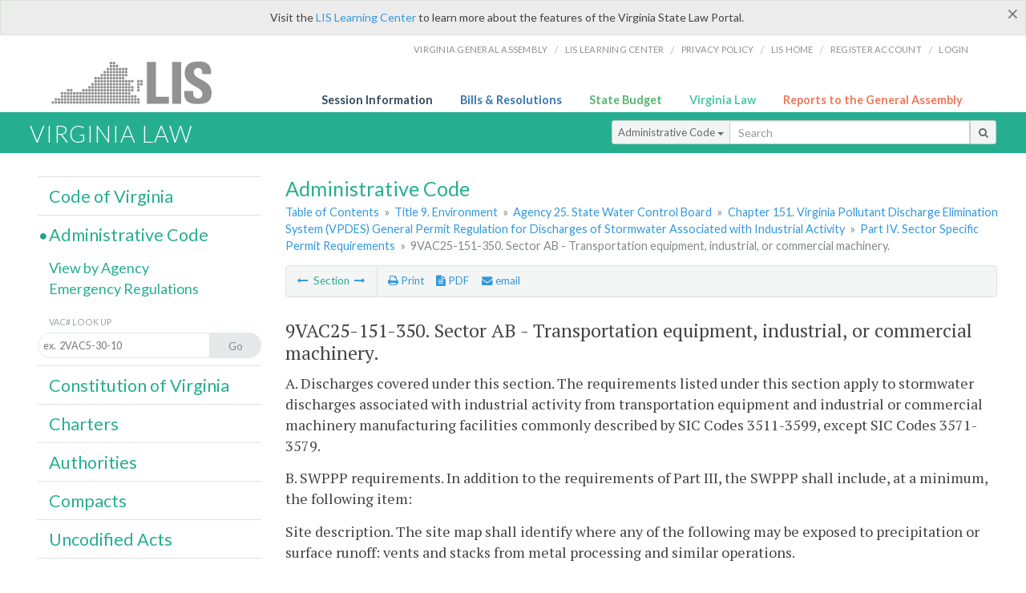

--- FILE ---
content_type: text/html; charset=utf-8
request_url: https://law.lis.virginia.gov/admincode/title9/agency25/chapter151/section350/
body_size: 9406
content:
    <!-- #region Login -->
    <!-- #endregion -->


<!DOCTYPE html>
<html xmlns="http://www.w3.org/1999/xhtml">
	<head id="Head1">
		<title>9VAC25-151-350. Sector AB - Transportation equipment, industrial, or commercial machinery.</title>
		<meta http-equiv="X-UA-Compatible" content="IE=edge" />
		<meta http-equiv="Content-Type" content="text/html; charset=utf-8" />
		<meta name="viewport" content="width=device-width, initial-scale=1.0" />
		
		<link rel="apple-touch-icon" href="./images/favicon-law16.png" sizes="16x16" />
		<link rel="apple-touch-icon" href="./images/favicon-law32.png" sizes="32x32" />
        <script src="/Scripts/session.js" type="text/javascript"></script>
		<link rel="stylesheet" href="/Content/base.css" type="text/css" media="all" />
		<!--[if lt IE 9 ]><link rel="stylesheet" href="./Content/720_grid.css" type="text/css" /><![endif]-->
		<link rel="stylesheet" href="/Content/720_grid.css" type="text/css" media="screen and (min-width: 720px)" />
		<link rel="stylesheet" href="/Content/986_grid.css" type="text/css" media="screen and (min-width: 986px)" />
		<link rel="stylesheet" href="/Content/1236_grid.css" media="screen and (min-width: 1236px)" />
		<link rel="stylesheet" href="/Content/font-awesome.min.css" />
		<link href='https://fonts.googleapis.com/css?family=PT+Sans+Narrow:400,700' rel='stylesheet' type='text/css' />
		<link type="text/css" rel="stylesheet" href="https://fonts.googleapis.com/css?family=PT Serif:r,i,400,700" />
		
		<link href='https://fonts.googleapis.com/css?family=Lato:400,700,300,300italic,400italic,700italic' rel='stylesheet' type='text/css' />
		<link rel="stylesheet" href="/Content/jquery.fancybox.css" type="text/css" media="all" />
		<link rel="stylesheet" href="/Content/jquery.qtip.min.css" type="text/css" media="all" />
		
    <meta name='title' content='Title 9. Environment' /><meta name='VACtitle' content='Title 9. Environment' /><meta name='agency' content='Agency 25. State Water Control Board' /><meta name='docid' content='0902501510350' /><meta name='collection' content='Virginia Administrative Code' />

		<style type="text/css">.fancybox-margin {margin-right: 0px;}</style>
        <!-- Google tag (gtag.js) -->
        <script async src="https://www.googletagmanager.com/gtag/js?id=G-F6YYKCXH17"></script>
        <script>
          window.dataLayer = window.dataLayer || [];
          function gtag(){dataLayer.push(arguments);}
          gtag('js', new Date());
          gtag('config', 'G-F6YYKCXH17');
        </script>
	</head>

<body>
    <input type="text" style="width:0;height:0;visibility:hidden;position:absolute;left:0;top:0" /> 
    <input type="password" style="width:0;height:0;visibility:hidden;position:absolute;left:0;top:0" />
    <input type="hidden" id="hidSignIn" value="0" />
    
    
    <div class="top-bar"></div>
    <header>
        <nav>
            <div class="lis-links-content full">
                <ul>
                    <li><a href="https://virginiageneralassembly.gov/">Virginia General Assembly</a> /</li>
                    <li><a href="https://help.lis.virginia.gov">LIS Learning Center</a> /</li>
                    <li><a href="https://lis.virginia.gov/privacy">Privacy Policy</a> /</li>
                    <li><a href="https://lis.virginia.gov">LIS home</a> /</li>
                    <li><a href="https://lis.virginia.gov/register-account">Register Account</a> /</li>
                    <li><a href="https://lis.virginia.gov/login">Login</a></li>
                </ul>
            </div>
        </nav>
    </header>
    <div class="grid-wrapper one-and-three halves">
        <div class="portal-title">
            <a href="https://lis.virginia.gov/">LIS</a>
        </div>
        <div class="portal-links">
            <ul>
                <li>
                    <a class="txt-blue" href="https://lis.virginia.gov">Session Information</a>
                </li>
                <li>
                    <a class="txt-dark-blue" href="https://lis.virginia.gov/bill-search">Bills & Resolutions</a>
                </li>
                <li>
                    <a class="txt-green" href="https://budget.lis.virginia.gov/default/2025/1">State Budget</a>
                </li>
                <li>
                    <a class="txt-light-green" href="https://law.lis.virginia.gov/">Virginia Law</a>
                </li>
                <li>
                    <a class="txt-orange" href="https://rga.lis.virginia.gov/">Reports to the General Assembly</a>
                </li>
            </ul>
        </div>
    </div>
        
        
        <div class="va-law">
            <div class="grid">
                <div class="row">
                    <div class="slot-0-1-2">
                        <h1><a href="https://law.lis.virginia.gov">Virginia Law</a></h1>
                    </div>
                    <div class="slot-3-4-5">
                        <div class="input-group .search-comp ">
                            <div class="input-group-btn">
                                <button type="button" id='searchType' value="Administrative_Code" class="btn btn-sm btn-default dropdown-toggle" data-toggle="dropdown">Administrative Code <span class="caret"></span></button>
                                <ul id='searchList' class="dropdown-menu" role="menu">
                                    <li class="searchBtn"><a href="#">All</a></li>
                                    <li class="searchBtn "><a href="#">Code of Virginia</a></li>
                                    <li class="searchBtn active"><a href="#">Administrative Code</a></li>
                                    <li class="searchBtn "><a href="#">Constitution</a></li>
                                    <li class="searchBtn "><a href="#">Charters</a></li>
                                    <li class="searchBtn "><a href="#">Authorities</a></li>
                                    <li class="searchBtn "><a href="#">Compacts</a></li>
                                    <li class="searchBtn "><a href="#">Uncodified Acts</a></li>
                                </ul>
                            </div>
                            <!-- /btn-group -->
                            <input type="text" id="txtSearch" class="form-control input-sm" placeholder="Search" />
                            <span class="input-group-btn">
                                <button class="btn btn-sm btn-default" id="searchBtn" type="button"><i class="fa fa-search"></i></button>
                            </span>
                        </div>
                        <!-- /input-group -->
                    </div>
                </div>
            </div>
        </div>
        
        
        <div class="grid">
            
	<!-- #region Variables -->
	<!-- #endregion -->
	<!-- #region Highlights -->
	<!-- #endregion -->
	<!-- #region Build Pages -->
	<!-- #endregion -->


<body class="flipcol  ">
	<input type="hidden" id="hidST" />
    <input type="hidden" id="hidToC" value="1" />
    <input type="hidden" id="hidID" />
	<input type="hidden" id="hidReg" value="false" />
	<input type="hidden" id="hidReport" value="0" />
	<input type="hidden" id="hidSegments" value="9/25/151/350" />
    <input type="hidden" id="hidPage" value="admincode" />
    <input type="hidden" id="vacSection" value="9VAC25-151-350" />
    <input type="hidden" id="bodyWOAnchor" value="&lt;p class=&quot;sectind&quot;&gt;A. Discharges covered under this section. The requirements listed under this section apply to stormwater discharges associated with industrial activity from transportation equipment and industrial or commercial machinery manufacturing facilities commonly described by SIC Codes 3511-3599, except SIC Codes 3571-3579.&lt;/p&gt;
&lt;p class=&quot;sectind&quot;&gt;B. SWPPP requirements. In addition to the requirements of Part III, the SWPPP shall include, at a minimum, the following item:&lt;/p&gt;
&lt;p class=&quot;sectind&quot;&gt;Site description. The site map shall identify where any of the following may be exposed to precipitation or surface runoff: vents and stacks from metal processing and similar operations.&lt;/p&gt;
&lt;p class=&quot;sectind&quot;&gt;C. Benchmark monitoring and reporting requirements. Transportation equipment manufacturing facilities are required to monitor their stormwater discharges for the pollutants of concern listed in Table 350.&lt;/p&gt;
&lt;table style=&quot;width: 636px;&quot; class=&quot;MsoNormalTable&quot; border=&quot;1&quot; cellspacing=&quot;0&quot; cellpadding=&quot;0&quot;&gt;
&lt;tbody&gt;
&lt;tr&gt;
&lt;td style=&quot;border: 1pt solid windowtext;&quot; valign=&quot;top&quot; colspan=&quot;2&quot;&gt;
&lt;p class=&quot;tblctr&quot;&gt;Table 350 &lt;br /&gt;Sector AB &amp;ndash; Benchmark Monitoring Requirements&lt;/p&gt;
&lt;/td&gt;
&lt;/tr&gt;
&lt;tr&gt;
&lt;td style=&quot;border: 1pt solid windowtext;&quot;&gt;
&lt;p class=&quot;tblleft&quot;&gt;Pollutants of Concern&lt;/p&gt;
&lt;/td&gt;
&lt;td style=&quot;border: 1pt solid windowtext;&quot;&gt;
&lt;p class=&quot;tblctr&quot;&gt;Benchmark Concentration&lt;/p&gt;
&lt;/td&gt;
&lt;/tr&gt;
&lt;tr&gt;
&lt;td style=&quot;border: 1pt solid windowtext;&quot; valign=&quot;top&quot; colspan=&quot;2&quot;&gt;
&lt;p class=&quot;tblleft&quot;&gt;Transportation equipment manufacturing facilities (SIC Codes 3511-3599 except SIC Codes 3571-3579)&lt;/p&gt;
&lt;/td&gt;
&lt;/tr&gt;
&lt;tr&gt;
&lt;td style=&quot;border: 1pt solid windowtext;&quot; valign=&quot;top&quot;&gt;
&lt;p class=&quot;tblleft&quot;&gt;Total Petroleum Hydrocarbons (TPH)*&lt;/p&gt;
&lt;/td&gt;
&lt;td style=&quot;border: 1pt solid windowtext;&quot; valign=&quot;top&quot;&gt;
&lt;p class=&quot;tblctr&quot;&gt;15.0 mg/L&lt;/p&gt;
&lt;/td&gt;
&lt;/tr&gt;
&lt;tr&gt;
&lt;td style=&quot;border: 1pt solid windowtext;&quot; valign=&quot;top&quot;&gt;
&lt;p class=&quot;tblleft&quot;&gt;Total Suspended Solids (TSS)&lt;/p&gt;
&lt;/td&gt;
&lt;td style=&quot;border: 1pt solid windowtext;&quot; valign=&quot;top&quot;&gt;
&lt;p class=&quot;tblctr&quot;&gt;100 mg/L&lt;/p&gt;
&lt;/td&gt;
&lt;/tr&gt;
&lt;tr&gt;
&lt;td style=&quot;border: 1pt solid windowtext;&quot; valign=&quot;top&quot;&gt;
&lt;p class=&quot;tblleft&quot;&gt;Total Recoverable Copper&lt;/p&gt;
&lt;/td&gt;
&lt;td style=&quot;border: 1pt solid windowtext;&quot; valign=&quot;top&quot;&gt;
&lt;p class=&quot;tblctr&quot;&gt; 13 &amp;mu;g/L&lt;/p&gt;
&lt;/td&gt;
&lt;/tr&gt;
&lt;tr&gt;
&lt;td style=&quot;border: 1pt solid windowtext;&quot; valign=&quot;top&quot;&gt;
&lt;p class=&quot;tblleft&quot;&gt;Total Recoverable Zinc&lt;/p&gt;
&lt;/td&gt;
&lt;td style=&quot;border: 1pt solid windowtext;&quot; valign=&quot;top&quot;&gt;
&lt;p class=&quot;tblctr&quot;&gt;120 &amp;mu;g/L&lt;/p&gt;
&lt;/td&gt;
&lt;/tr&gt;
&lt;tr&gt;
&lt;td style=&quot;border: 1pt solid windowtext;&quot; valign=&quot;top&quot; colspan=&quot;2&quot;&gt;
&lt;p class=&quot;tblleft&quot;&gt;*Total Petroleum Hydrocarbons (TPH) is the sum of individual gasoline range organics and diesel range organics (TPH-GRO and TPH-DRO) to be measured by EPA SW 846 Method 8015 for gasoline and diesel range organics, or by EPA SW 846 Methods 8260 Extended and 8270 Extended.&lt;/p&gt;
&lt;/td&gt;
&lt;/tr&gt;
&lt;/tbody&gt;
&lt;/table&gt;" />
    <input type="hidden" id="authWOAnchor" value="&amp;sect; 62.1-44.15 of the Code of Virginia; &amp;sect; 402 of the Clean Water Act; 40 CFR Parts 122, 123, and 124." />
    <input type="hidden" id="historyWOAnchor" value="Derived from Virginia Register Volume 15, Issue 9, eff. June 30, 1999; amended, Virginia Register Volume 20, Issue 16, eff. July 1, 2004; Volume 25, Issue 19, eff. June 24, 2009; Volume 30, Issue 11, eff. July 1, 2014; Volume 35, Issue 19, eff. July 1, 2019; Volume 40, Issue 15, eff. July 1, 2024." />
	<div class="grid">
		<div class="row">
			<div class="slot-6-7-8">
				<section id="pageTitle"><h2 class='pg-title'>Administrative Code</h2></section>
				<section class="breadcrumbs" id="breadcrumbs"><p><a href='/admincode/'>Table of Contents</a></span> &raquo; <a href='/admincode/title9/'>Title 9. Environment</a> &raquo; <a href='/admincode/title9/agency25/'>Agency 25. State Water Control Board</a> &raquo; <a href='/admincode/title9/agency25/chapter151/'>Chapter 151. Virginia Pollutant Discharge Elimination System (VPDES) General Permit Regulation for Discharges of Stormwater Associated with Industrial Activity</a> &raquo; <a href='/admincode/title9/agency25/chapter151/'>Part IV. Sector Specific Permit Requirements</a> &raquo; <span class='breadcrumb-inactive'>9VAC25-151-350. Sector AB - Transportation equipment, industrial, or commercial machinery.</span></p></section>
				<section class="content-header-menu" id="menucontainer">
					<nav class="content-header-menu-left"><ul><li><a title='Section Sector AA - Fabricated metal products' href='/admincode/title9/agency25/chapter151/section340/''><i class='fa fa-long-arrow-left'></i></a> Section <a title='Section [Repealed]' href='/admincode/title9/agency25/chapter151/section360/''><i class='fa fa-long-arrow-right'></i></a></li></ul></nav>
					<a href="#" class="scroll_top "><i class="fa fa-arrow-up"></i></a>
					<nav class="content-header-menu-middle"><ul><li><span id='printNorm'><a title='Print page' id='print' href=''><i class='fa fa-print'></i> Print</a></span></li><li><a id='A3' data-section='admincode/9/25/151/350' title='Download PDF' href='#'><i class='fa fa-file-text'></i> PDF</a></li><li><a class='fancybox fancybox.iframe' href='/emailForm'><i class='fa fa-envelope'></i> email</a></li></ul></nav>
							<nav class="content-header-menu-right"></nav>

				</section>
				<p class="sidenote alert rptCheckbox"><strong>Creating a Report:</strong> Check the sections you'd like to appear in the report, then use the "Create Report" button at the bottom of the page to generate your report. Once the report is generated you'll then have the option to download it as a pdf, print or email the report.</p>
				<div id="admin_code" class="content">
					<div id="printStuff"><div id='printHeader'>Virginia Administrative Code<br/>Title 9. Environment<br/>Agency 25. State Water Control Board<br/>Chapter 151. Virginia Pollutant Discharge Elimination System (VPDES) General Permit Regulation for Discharges of Stormwater Associated with Industrial Activity</div><div id='printDate'>11/4/2025</div></div>
					<!--googleon: index-->
					<article id='admincode' class="content"><h2>9VAC25-151-350. Sector AB - Transportation equipment, industrial, or commercial machinery.</h2><section id='edit28963' class='body' data-table='VACSections' data-field='sectionDocument'><p class="sectind">A. Discharges covered under this section. The requirements listed under this section apply to stormwater discharges associated with industrial activity from transportation equipment and industrial or commercial machinery manufacturing facilities commonly described by SIC Codes 3511-3599, except SIC Codes 3571-3579.</p>
<p class="sectind">B. SWPPP requirements. In addition to the requirements of Part III, the SWPPP shall include, at a minimum, the following item:</p>
<p class="sectind">Site description. The site map shall identify where any of the following may be exposed to precipitation or surface runoff: vents and stacks from metal processing and similar operations.</p>
<p class="sectind">C. Benchmark monitoring and reporting requirements. Transportation equipment manufacturing facilities are required to monitor their stormwater discharges for the pollutants of concern listed in Table 350.</p><table style="width: 636px;" class="MsoNormalTable" border="1" cellspacing="0" cellpadding="0"><tbody><tr><td style="border: 1pt solid windowtext;" valign="top" colspan="2"><p class="tblctr">Table 350 <br />Sector AB &ndash; Benchmark Monitoring Requirements</p></td></tr><tr><td style="border: 1pt solid windowtext;"><p class="tblleft">Pollutants of Concern</p></td><td style="border: 1pt solid windowtext;"><p class="tblctr">Benchmark Concentration</p></td></tr><tr><td style="border: 1pt solid windowtext;" valign="top" colspan="2"><p class="tblleft">Transportation equipment manufacturing facilities (SIC Codes 3511-3599 except SIC Codes 3571-3579)</p></td></tr><tr><td style="border: 1pt solid windowtext;" valign="top"><p class="tblleft">Total Petroleum Hydrocarbons (TPH)*</p></td><td style="border: 1pt solid windowtext;" valign="top"><p class="tblctr">15.0 mg/L</p></td></tr><tr><td style="border: 1pt solid windowtext;" valign="top"><p class="tblleft">Total Suspended Solids (TSS)</p></td><td style="border: 1pt solid windowtext;" valign="top"><p class="tblctr">100 mg/L</p></td></tr><tr><td style="border: 1pt solid windowtext;" valign="top"><p class="tblleft">Total Recoverable Copper</p></td><td style="border: 1pt solid windowtext;" valign="top"><p class="tblctr"> 13 &mu;g/L</p></td></tr><tr><td style="border: 1pt solid windowtext;" valign="top"><p class="tblleft">Total Recoverable Zinc</p></td><td style="border: 1pt solid windowtext;" valign="top"><p class="tblctr">120 &mu;g/L</p></td></tr><tr><td style="border: 1pt solid windowtext;" valign="top" colspan="2"><p class="tblleft">*Total Petroleum Hydrocarbons (TPH) is the sum of individual gasoline range organics and diesel range organics (TPH-GRO and TPH-DRO) to be measured by EPA SW 846 Method 8015 for gasoline and diesel range organics, or by EPA SW 846 Methods 8260 Extended and 8270 Extended.</p></td></tr></tbody></table></section><p class='auth'>Statutory Authority</p><p id='edit25926' class='body auth' data-table='VACAuthoritiesHistoricalNotes' data-field='authority'>&sect; <a href='/vacode/62.1-44.15/'>62.1-44.15</a> of the Code of Virginia; &sect; 402 of the Clean Water Act; 40 CFR Parts 122, 123, and 124.</p><p class='history'>Historical Notes</p><p id='edit25926' class='body history' data-table='VACAuthoritiesHistoricalNotes' data-field='historicalNotes'>Derived from Virginia Register <a href='http://register.dls.virginia.gov/vol15/iss09/v15i09.pdf'>Volume 15, Issue 9</a>, eff. June 30, 1999; amended, Virginia Register <a href='http://register.dls.virginia.gov/vol20/iss16/v20i16.pdf'>Volume 20, Issue 16</a>, eff. July 1, 2004; <a href='http://register.dls.virginia.gov/toc.aspx?voliss=25:19'>Volume 25, Issue 19</a>, eff. June 24, 2009; <a href='http://register.dls.virginia.gov/toc.aspx?voliss=30:11'>Volume 30, Issue 11</a>, eff. July 1, 2014; <a href='http://register.dls.virginia.gov/toc.aspx?voliss=35:19'>Volume 35, Issue 19</a>, eff. July 1, 2019; <a href='http://register.dls.virginia.gov/toc.aspx?voliss=40:15'>Volume 40, Issue 15</a>, eff. July 1, 2024.</p><p></p></article>
					<!--googleoff: index-->
					<p id="sidenote1" class="sidenote">Website addresses provided in the Virginia Administrative Code to documents incorporated by reference are for the reader's convenience only, may not necessarily be active or current, and should not be relied upon. To ensure the information incorporated by reference is accurate, the reader is encouraged to use the source document described in the regulation.</p>
					<p id="sidenote2" class="sidenote">As a service to the public, the Virginia Administrative Code is provided online by the Virginia General Assembly. We are unable to answer legal questions or respond to requests for legal advice, including application of law to specific fact. To understand and protect your legal rights, you should consult an attorney.</p>
				</div>
						<nav class="content-footer-menu"><ul><li><a title='Section Sector AA - Fabricated metal products' href='/admincode/title9/agency25/chapter151/section340/''><i class='fa fa-long-arrow-left'></i></a> Section <a title='Section [Repealed]' href='/admincode/title9/agency25/chapter151/section360/''><i class='fa fa-long-arrow-right'></i></a></li></ul></nav>

			</div>
			<div class="slot-9">
				<nav id="section-menu">
					<ul class="section-header-menu">
						<li>
							<h3><a href="/vacode">Code of Virginia</a></h3>
						</li>
						<li class="selected">
							<h3><a href="/admincode">Administrative Code</a></h3>
						</li>
						<ul class="section-sub-menu">
							<li><a href="/admincodeagencylist">View by Agency</a></li>
							<li><a href="http://register.dls.virginia.gov/emergency_regs.shtml">Emergency Regulations</a></li>
						</ul>
						<ul class="section-sub-menu">
							<li><span class="form-title">VAC# Look Up</span></li>
							<li id='search-box'>
								<div action='/search' id='search-form' method='get' target='_top'>
									<input id='search-text' name='q' placeholder='ex.  2VAC5-30-10' type='text' />
									<button id='search-button' type='submit'><span>Go</span></button>
								</div>
							</li>
						</ul>
						<li>
							<h3><a href="/constitution">Constitution of Virginia</a></h3>
						</li>
						<li>
							<h3><a href="/charters">Charters</a></h3>
						</li>
						<li>
							<h3><a href="/authorities">Authorities</a></h3>
						</li>
						<li>
							<h3><a href="/compacts">Compacts</a></h3>
						</li>
						<li>
							<h3><a href="/uncodifiedacts">Uncodified Acts</a></h3>
						</li>
					</ul>
				</nav>
			</div>
		</div>
	</div>
    <script type="text/javascript">var siteurl = 'https://law.lis.virginia.gov';</script>
	<script src="/Scripts/jquery.min.js" type="text/javascript"></script>
	
	<script src="/Scripts/responsive.js" type="text/javascript"></script>
	<script src="/Scripts/modernizer.js" type="text/javascript" charset="utf-8"></script>
	<script src="/Scripts/bootstrap.min.js" type="text/javascript" charset="utf-8"></script>
	<script src="/Scripts/jquery.fancybox.js" type="text/javascript" charset="utf-8"></script>
	<script src="/Scripts/fancybox/jquery.easing-1.3.pack.js" type="text/javascript"></script>
	<script src="/Scripts/fancybox/jquery.mousewheel-3.0.4.pack.js" type="text/javascript"></script>
	<script src="/Scripts/printThisCoV.js" type="text/javascript"></script>
    <script src="/Scripts/jquery.cookie.js" type="text/javascript"></script>
	<script src="/Scripts/search.js" type="text/javascript"></script>
    <script src="/Scripts/searchAdmin.js" type="text/javascript"></script>
    <script src="/Scripts/isFontFaceSupported.js" type="text/javascript"></script>
	<script src="/Scripts/jquery.qtip.js" type="text/javascript"></script>
    
	<link rel="stylesheet" href="/Content/msgBoxLight.css" />
	<script src="/Scripts/jquery.msgBox.js" type="text/javascript" charset="utf-8"></script>
    <script src="/Scripts/tinymce/tinymce.min.js" type="text/javascript" charset="utf-8"></script>
	<script src="/Scripts/edit.js" type="text/javascript"></script>
    <script src="/Scripts/AdminInit.js" type="text/javascript"></script>
    
    <script src="/Scripts/report.js" type="text/javascript"></script>
    <script src="/Scripts/default.js" type="text/javascript"></script>
	<script src="/Scripts/pdf.js" type="text/javascript"></script>
	<script type="text/javascript">
		    $('document').ready(function () {
		        $('#print').click(function () {
		            $("#admin_code").printThis();
		            return (false);
		        });

		        var val = parseInt($.browser.version);
		        if ($.browser.msie || (val > 7 && val <= 11)) {
		            //stuff here (like adding an IE10 class to the body or html tag
		            $(".input-sm").css("margin-top", "1px");
		        }

		        $('a.fancybox').fancybox({
		            type: "iframe",
		            'width': 650,
		            'height': 520
		        });

		        $("a.single_image").fancybox({
		            type: "iframe",
		            'width': 650,
		            'height': 720
		        });

		        $('.fancybox').attr('href', "/emailForm?parent=admincode/" + $('#hidSegments').val());

		        $('.hdr-read-text a').fancybox({
		            type: "iframe",
		            'width': 650,
		            'height': 701,
		            'autoDimensions': false,
		            'autoSize': false,
		            afterClose: function (event, ui) {
		                //parent.document.getElementById("hidBiP").value = "false";
		                parent.$("#hidReg").val("false");
		            }
		        });

		        var _hidVal = $('#hidReg').val();
		        if (_hidVal == 'true') {
		            $('.hdr-read-text a').click();
		        }

		        $('p.hdr-read-text a').qtip({
		            content: 'Emergency and Emergency/NORA Regulations',
		            style: {
		                textAlign: 'center',
		                tip: true,
		                classes: 'qtip-rounded qtip-shadow',
		            },
		            position: {
		                my: 'top center',
		                at: 'bottom center'
		            }
		        });

		    });

		    function PrintPreview() {
		        printWindow = window.open("", "", "location=1,status=1,scrollbars=1,width=650,height=600");
		        printWindow.document.write('<!DOCTYPE html><html><head>');
		        //printWindow.document.write('<link rel="stylesheet" href="./css/base.css" type="text/css" media="all" />');
		        printWindow.document.write('<style type="text/css">@media print{.no-print, .no-print *{display: none !important;}h6{display:none !important;}#printPages{display:none !important;}}#printDate {display:none !important;}</style>');
		        printWindow.document.write('<style type="text/css">#printHeader{display:block;font-size:1em;line-height:1.3em;text-align:left;margin-bottom:.8em;}</style>');

		        printWindow.document.write('<style type="text/css">body{color:#444;font-family:"PT Serif",Georgia,serif;line-height:1.3em;font-size: .95em;}h2{margin:0 0 .1em 0;font-weight:normal;line-height:1.2em;font-size:1.4em;letter-spacing:.01em;padding:0 .35em 0 0.25em;}');
		        printWindow.document.write('.hdr-read-text,.read-text,.rptCheckbox{display:none;}ul .outline{margin-bottom:1em;}ul{list-style:none;}.outline ul{margin-left:1em;}a, a:link{color:#1a73ae;text-decoration:none;}');
		        printWindow.document.write('b{margin:0;padding:0;border:0;font-size:100%;vertical-align:baseline;}.number-descrip-list{line-height:1.55em;margin-bottom:1em;height:auto;}');
		        printWindow.document.write('.number-descrip-list dt {clear: left;float: left;display: table-cell;font-weight: bold;width: 6.75em;}.number-descrip-list dd {padding-bottom: .125em;display: table-cell;}');
		        printWindow.document.write('.number-descrip-list-outline{margin-left:1em;line-height:1.55em;}.number-descrip-list-outline dt{width:7em;font-weight:bold;}');
		        printWindow.document.write('.number-descrip-list-outline dd{display:table-cell;padding-bottom:0;}</style>');

		        printWindow.document.write('<style type="text/css">h6 {font-family: "Lato", Helvetica, Arial, sans-serif;font-size: 14px;border-bottom: 1px solid #ddd;padding-bottom: 15px;}');
		        printWindow.document.write('table{border-collapse: collapse;border-spacing: 0;margin-bottom: 15px;}.printButtons {width: 100%;text-align: right;position: absolute;right: 10px;top: 28px;}</style>');
		        printWindow.document.write('<style>#printPages{position:absolute;left: 120px;top: 30px;}.hiddenTable {display: none !important;}</style>');

		        printWindow.document.write('</head><body>');
		        printWindow.document.write('<h6>Print Preview</h6><span id="printPages"></span>')
		        printWindow.document.write('<div class="printButtons">');

		        //Print and cancel button
		        printWindow.document.write('<input type="button" id="btnPrint" value="Print" class="no-print" onclick="window.print();window.onfocus=function(){window.close();}" />');
		        printWindow.document.write('<input type="button" id="btnCancel" value="Cancel" class="no-print" onclick="window.close()" />');

		        printWindow.document.write('</div>');

		        //You can include any data this way.
		        var _page = '<div id="admincode" class="admincode">' + $('#admincode').html() + '</div>';
		        printWindow.document.write(_page);
		        printWindow.document.write('<scr' + 'ipt type="text/javascript">var divHeight;var obj = document.getElementById("admincode");if(obj.offsetHeight){divHeight=obj.offsetHeight;}else if(obj.style.pixelHeight){divHeight=obj.style.pixelHeight;}document.getElementById("printPages").innerHTML="Approximate Number of Pages: " + Math.ceil(divHeight / 850);</sc' + 'ript>');
		        printWindow.document.write('</body></html>');
		        printWindow.document.close();
		        printWindow.focus();
		    }
	</script>
	<!-- HTML5 shim and Respond.js IE8 support of HTML5 elements and media queries -->

</body>
        </div>
        
        
        <div class="footer">
            <nav class="footer-links" style="line-height: 1.4;">
                <div class="container-fluid">
                    <div class="row">
                        <div id='generic_login_div' style="display:none;z-index:9999;padding:10px;" class="corners dropshadow">
                            <h3>Sign In</h3>
                            <div class='form-row'>
                                <label id='lblusername' for='username'>Username:&nbsp; </label>
                                <input type='text' class="user" name='username' placeholder="Username" id='username' />
                                <label id="userError"></label>
                            </div>
                            <div class='form-row'>
                                <label id='lblpassword' for='password'>Password:&nbsp; </label>
                                <input type='password' class="pass" name='password' placeholder="Password" id='password' />
                                <label id="passError"></label>
                            </div>
                            <div class='submit-row'>
                                <input type='button' id="btnLogin" class="button" value='Login' />
                                <a onclick='hideLogin()' class="hover">Cancel</a>
                            </div>
                        </div>
                        <div id="dialog-modal" style="display:none;"></div>
                        <span class="col-xs-12 text-center">
                            <ul>
                                <li><a href="https://lis.virginia.gov">LIS Home</a></li>
                                <li><a id="aLIAB" href="https://lis.virginia.gov/register-account">Lobbyist-in-a-Box</a></li>
                                
                            </ul>
                            <p>
                                © Copyright Commonwealth of Virginia,
                                <script>document.write(new Date().getFullYear())</script>. All rights reserved. Site developed by the <a href="http://dlas.virginia.gov">Division of Legislative Automated Systems (DLAS)</a>.
                                <a href="" id="signin" onclick="showLogin();return false;">Sign In</a>
                                
                            </p>
                        </span>
                    </div>
                </div>
            </nav>
        </div>
        
</body>
</html>

<!--[if lt IE 10 ]><script async src="<%: FriendlyUrl.Href("~/Scripts/placeHolder.js" type="text/javascript"></script><![endif]-->
<!-- HTML5 shim and Respond.js IE8 support of HTML5 elements and media queries -->
<!--[if lt IE 9]>
<script src="~/Scripts/html5shiv.js"></script>
<script src="~/Scripts/respond.js"></script>
<![endif]-->

<script src="/Scripts/SwitchMode.js" type="text/javascript"></script>